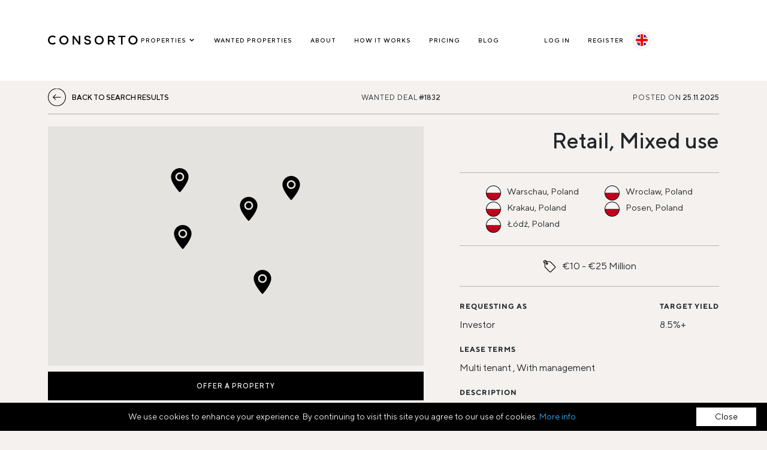

--- FILE ---
content_type: text/html; charset=utf-8
request_url: https://www.consorto.com/wanted-properties/1832
body_size: 13790
content:
<!DOCTYPE html><html lang="en"><head><title>Consorto | Wanted Retail, Mixed use in Poland</title>
<meta name="description" content="Wanted Retail, Mixed use in Poland. Consorto is an online marketplace for buying and selling European Commercial Real Estate. Connect with sellers, brokers and investors worldwide." /><meta charset="UTF-8" /><meta content="IE=Edge" http-equiv="X-UA-Compatible" /><meta content="width=device-width, initial-scale=1.0, maximum-scale=1.0, user-scalable=0" name="viewport" /><meta content="text/html; charset=UTF-8" http-equiv="Content-Type" /><link rel="alternate" href="/wanted-properties/1832?locale=en" hreflang="en" /><link rel="alternate" href="/wanted-properties/1832?locale=fr" hreflang="fr" /><link rel="alternate" href="/wanted-properties/1832?locale=de" hreflang="de" /><link rel="alternate" href="/wanted-properties/1832" hreflang="x-default" /><link rel="canonical" href="/wanted-properties/1832" hreflang="en" /><meta name="csrf-param" content="authenticity_token" />
<meta name="csrf-token" content="l06MI1Pul2ohfEnZE8Sy/lVLbKPom/oEGz+QzcU9uaItkUid4JfLvTFHjCNqtvj3yjH/LNeAb4q9Hs7pdMyh2g==" /><meta name="action-cable-url" content="wss://www.consorto.com/cable" /><link rel="stylesheet" media="all" href="/assets/application-8f88d5f681940639d3a12bb76aec68bd9dfaf237101daef0252bd39ba558ff96.css" data-turbolinks-track="reload" /><script src="/assets/application-80888fd2743cf48f52e2e1d82d54337bbc7f90817b1915f541cb8f97f4c6a617.js" data-turbolinks-track="reload"></script><link rel="stylesheet" media="all" href="/packs/css/application-1552879d.css" data-turbolinks-track="reload" /><script>window.currentUser = null
window.env = "production";
window.region = "europe";
window.locale = "en";
window.helloSignId = "05359c7dfd5d502310bf4d689360eb08";
window.helloSignSkipDomainVerification = false;
window.intercomSettings = {
  app_id: "uo2dcouj",
  name: "",
  email: "",
  created_at: null,
  user_hash: ""
};</script><script>__gpak = "AIzaSyB5aEvOzPWlJB_BozG7sO2gq0z9XG089hs"</script><script async="" src="https://www.googletagmanager.com/gtag/js?id=UA-112087324-1"></script><script>window.dataLayer = window.dataLayer || [];function gtag(){dataLayer.push(arguments);}gtag('js', new Date());gtag('config', 'UA-112087324-1');</script><style type="text/css">html {
  -webkit-touch-callout: none; /* iOS Safari */
  -webkit-user-select: none; /* Safari */
  -khtml-user-select: none; /* Konqueror HTML */
  -moz-user-select: none; /* Firefox */
  -ms-user-select: none; /* Internet Explorer/Edge */
  user-select: none; /* Non-prefixed version, currently
                                  supported by Chrome and Opera */
}</style><link href="/apple-touch-icon.png" rel="apple-touch-icon" sizes="180x180" /><link href="/favicon-32x32.png" rel="icon" sizes="32x32" type="image/png" /><link href="/favicon-16x16.png" rel="icon" sizes="16x16" type="image/png" /><link href="/site.webmanifest" rel="manifest" /><link color="#5bbad5" href="/safari-pinned-tab.svg" rel="mask-icon" /><meta content="#da532c" name="msapplication-TileColor" /><meta content="#000000" name="theme-color" /><script data-bg="#4E6980" data-close-text="Close" data-divlink="#4E6980" data-divlinkbg="#fff" data-fg="#eee" data-font-family="AvenirLTStd-Roman" data-moreinfo="/documents/europe/consorto_privacy_policy.pdf" data-position="bottom" defer="defer" id="cookieinfo" src="//cookieinfoscript.com/js/cookieinfo.min.js" type="text/javascript"></script><script type="application/ld+json">
  {
    "@context": "https://schema.org",
    "@type": "Organization",
    "url": "https://www.consorto.com",
    "logo": "https://www.consorto.com/logo.png",
    "name": "Consorto B.V.",
    "sameAs":[
      "https://www.facebook.com/consortoglobal/",
      "https://twitter.com/ConsortoGlobal",
      "https://www.linkedin.com/company/consorto-global/",
      "https://www.instagram.com/consortoeurope/"
    ],
    "contactPoint": {
      "@type": "ContactPoint",
      "telephone": "+316 47 87 5157",
      "email": "mailto:info@consorto.com",
      "contactType": "customer service"
    }
  }
</script><script type="application/ld+json">
    {
      "@context": "https://schema.org",
      "@type": "BreadcrumbList",
      "itemListElement": [
        [{"@type":"ListItem","position":1,"name":"Home","item":"https://consorto.com/"},{"@type":"ListItem","position":2,"name":"Wanted Properties","item":"https://consorto.com/wanted-properties"},{"@type":"ListItem","position":3,"name":"Warsaw, Poland,Kraków, Poland,Łódź, Poland,Wrocław, Poland,Poznań, Poland","item":"https://consorto.com/wanted-properties/1832"}]
      ]
    }
</script>
</head><body><div id="wrapper"><header class="header--fixed" id="header"><div class="container"><div class="table -bg-white"><div class="table__cell logo__cell"><figure class="logo logo--header"><a class="block" href="/"><svg xmlns="http://www.w3.org/2000/svg" width="240" height="26" viewBox="0 0 240 26" fill="none"><path fill-rule="evenodd" clip-rule="evenodd" d="M50.7 13.075c0 4.721-3.462 8.282-8.053 8.282-4.61 0-8.084-3.56-8.084-8.282 0-4.722 3.475-8.282 8.084-8.282 4.59 0 8.053 3.56 8.053 8.282zM42.647.953c-6.852 0-12.22 5.325-12.22 12.122 0 6.798 5.368 12.122 12.22 12.122 6.853 0 12.22-5.324 12.22-12.122C54.868 6.278 49.5.953 42.648.953zm39.67.361v16.964L69.451 1.28h-3.634v23.555h3.971v-16.9l12.867 16.934h3.601V1.314h-3.939zm26.218 10.274l-2.954-.656c-3.099-.674-4.306-1.59-4.306-3.27 0-2.639 2.743-3.033 4.378-3.033 2.633 0 4.314.956 4.612 2.624l.042.23h3.894l-.036-.312c-.454-3.873-3.636-6.185-8.512-6.185-5.27 0-8.415 2.508-8.415 6.709 0 3.56 2.25 5.774 6.878 6.769l2.954.656c2.615.57 3.782 1.538 3.782 3.138 0 2.043-1.797 3.263-4.805 3.263-3.193 0-5.098-1.08-5.365-3.038l-.033-.242h-3.932l.03.307c.401 4.143 3.877 6.616 9.3 6.616 5.453 0 8.84-2.708 8.84-7.07 0-3.541-1.959-5.548-6.352-6.506z" fill="#000"></path><mask id="a" maskUnits="userSpaceOnUse" x="124" y="0" width="25" height="26"><path fill-rule="evenodd" clip-rule="evenodd" d="M0 0h24.44v24.244H0V0z" transform="translate(124.558 .953)" fill="#fff"></path></mask><g mask="url(#a)"><path fill-rule="evenodd" clip-rule="evenodd" d="M136.778 21.357c-4.609 0-8.085-3.56-8.085-8.282 0-4.722 3.476-8.282 8.085-8.282 4.59 0 8.052 3.56 8.052 8.282 0 4.721-3.462 8.282-8.052 8.282zm0-20.404c-6.852 0-12.22 5.324-12.22 12.122s5.368 12.122 12.22 12.122c6.853 0 12.22-5.324 12.22-12.122S143.632.953 136.779.953z" fill="#000"></path></g><path fill-rule="evenodd" clip-rule="evenodd" d="M174.938 8.974c0 3.294-2.684 3.985-4.935 3.985h-6.052V5.023h6.052c3.274 0 4.935 1.33 4.935 3.951zm-2.042 7.37c3.858-.857 6.145-3.608 6.145-7.435 0-4.685-3.3-7.596-8.612-7.596h-10.482v23.523h4.004v-8.2h4.504l6.397 8.2h4.645l-6.601-8.492zm14.929-15.03v3.742h7.479v19.78h4.004V5.056h7.48V1.314h-18.963zm47.297 11.761c0 4.721-3.462 8.282-8.053 8.282-4.609 0-8.084-3.56-8.084-8.282 0-4.722 3.475-8.282 8.084-8.282 4.591 0 8.053 3.56 8.053 8.282zM227.069.953c-6.852 0-12.22 5.325-12.22 12.122 0 6.798 5.368 12.122 12.22 12.122 6.853 0 12.22-5.324 12.22-12.122 0-6.797-5.367-12.122-12.22-12.122zM18.152 18.857l-.198.204c-1.347 1.395-3.296 2.132-5.636 2.132-4.741 0-8.182-3.483-8.182-8.282 0-4.798 3.44-8.281 8.182-8.281 2.345 0 4.294.736 5.635 2.13l.198.206 2.78-2.78-.205-.197c-2.142-2.063-5.138-3.2-8.44-3.2C5.397.79 0 6.115 0 12.912s5.397 12.122 12.286 12.122c3.31 0 6.311-1.132 8.45-3.188l.207-.198-2.791-2.79z" fill="#000"></path></svg>
</a></figure></div><div class="table__cell nav__area logged--out text-end"><div class="nav__container tw--mb-3"><nav class="nav nav--primary -hide-tablet-mid tw-mb-3 nav--dark" id="nav__primary"><ul class="list--hor nav__main"><li class="nav__item-w-sub nav--dark -hide-tablet-mid intro-profile-element nav--icons without-arrow"><div>Properties<svg fill="currentColor" style="width:14px;margin:0 0 -3px 2px" viewBox="0 0 20 20" xmlns="http://www.w3.org/2000/svg"><path clip-rule="evenodd" d="M5.293 7.293a1 1 0 011.414 0L10 10.586l3.293-3.293a1 1 0 111.414 1.414l-4 4a1 1 0 01-1.414 0l-4-4a1 1 0 010-1.414z" fill-rule="evenodd"></path></svg></div><ul class="nav__sub profile-popover tw-p-0 tw-rounded-lg tw-text-left"><li class="pp-links bottom-line"><a class="d-flex align-items-center gap-3" href="/properties/sales"><svg xmlns="http://www.w3.org/2000/svg" width="21" height="21" viewBox="0 0 21 21" fill="none">
<path d="M9.00444 13.9891H11.2278V14.6208H9.13757C9.24408 15.0244 9.50592 15.4091 9.92308 15.7748C10.3447 16.1404 10.8107 16.3209 11.3166 16.3209C11.6317 16.3209 11.9334 16.2497 12.2219 16.1024C12.5104 15.96 12.7189 15.8128 12.8432 15.6608L13.0429 15.4471L13.5 15.9315C13.4778 15.96 13.4467 15.998 13.4068 16.0455C13.3669 16.0929 13.2781 16.1784 13.1361 16.3019C12.9985 16.4254 12.8521 16.5346 12.6923 16.6296C12.5325 16.7246 12.3284 16.81 12.0799 16.886C11.8314 16.962 11.5784 17 11.3166 17C10.6287 17 10.0207 16.7673 9.4926 16.3019C8.9645 15.8365 8.60503 15.2761 8.40976 14.6208H7.5V13.9891H8.31657V13.0156H7.5V12.384H8.40976C8.60503 11.7286 8.96893 11.1682 9.4926 10.7028C10.0207 10.2374 10.6287 10 11.3166 10C11.5784 10 11.8314 10.038 12.071 10.114C12.3151 10.19 12.5192 10.2754 12.679 10.3799C12.8388 10.4844 12.9808 10.5889 13.1006 10.6934C13.2204 10.7978 13.3092 10.8833 13.3713 10.9545L13.4512 11.0685L12.9985 11.5577C12.9808 11.5339 12.9586 11.5007 12.9275 11.4627C12.8964 11.4247 12.8254 11.3535 12.7189 11.249C12.6124 11.1493 12.497 11.059 12.3772 10.983C12.253 10.9071 12.0976 10.8358 11.9068 10.7741C11.716 10.7123 11.5207 10.6791 11.321 10.6791C10.8107 10.6791 10.3447 10.8643 9.92308 11.23C9.50148 11.6004 9.23965 11.9851 9.14201 12.384H11.2322V13.0156H9.00444V13.9891Z" fill="currentColor"></path>
<path d="M4 20.5V11L10.5 5.5L17 10.5V20.5H4Z" stroke="currentColor"></path>
<path d="M1 10L10.5 1.5L13.5 4V2.5H16.5V6.5L20 9.5" stroke="currentColor"></path>
</svg>
For Sale</a></li><li class="pp-links bottom-line"><a class="d-flex align-items-center gap-3" href="/properties/rentals"><svg xmlns="http://www.w3.org/2000/svg" width="20" height="20" fill="none" viewBox="19 22 19.5 19">
  <path d="M22 27V40.5H24V27H23H22Z" stroke="currentColor"></path>
  <path d="M21 27L38 27L38 25L21 25L19.5 26L21 27Z" stroke="currentColor"></path>
  <path d="M23 22.5L22 25H24L23 22.5Z" stroke="currentColor"></path>
  <rect x="27" y="29.5" width="10" height="9" rx="0.5" stroke="currentColor"></rect>
  <rect x="33.5" y="27" width="1" height="2" fill="currentColor"></rect>
  <rect x="29.5" y="27" width="1" height="2" fill="currentColor"></rect>
  <path d="M30 31.5L34.5 34L30 36.5" stroke="currentColor" stroke-linecap="round" stroke-linejoin="round"></path>
</svg>
Rentals</a></li><li class="pp-links bottom-line"><a class="d-flex align-items-center gap-3" href="/properties/sold"><svg xmlns="http://www.w3.org/2000/svg" width="20" height="21" viewBox="0 0 20 21" fill="none">
<path d="M3.5 20V10.5L10 5L16.5 10V20H3.5Z" stroke="black"></path>
<path d="M0.5 9.5L10 1L13 3.5V2H16V6L19.5 9" stroke="black"></path>
<path d="M13 11L9 17L6.5 14.5" stroke="black" stroke-linecap="round" stroke-linejoin="round"></path>
</svg>
Sold</a></li></ul></li><li><a href="/wanted-properties">Wanted Properties</a></li><li><a href="/about">About</a></li><li><a href="/how-it-works">How it works</a></li><li><a href="/pricing">Pricing</a></li><li><a href="https://blog.consorto.com">Blog</a></li></ul></nav><nav class="nav nav--primary nav--primary-s nav--icons -hide-tablet-mid tw-mb-3 nav--dark"><ul class="list--hor"><li><a href="/login">Log In</a></li><li><a href="/register">Register</a></li><li class="flags"><ul class="possible-locales"><li class="current"><a hreflang="en" data-locale="en" href="/wanted-properties/1832?locale=en"><img alt="en" src="/assets/icons/locales/en-1ad1a4c4070628bcfa388e09581e119be67da7b2b83d8cecdc459b45f19e0e09.svg" /></a></li><li><a hreflang="fr" data-locale="fr" href="/wanted-properties/1832?locale=fr"><img alt="fr" src="/assets/icons/locales/fr-ef879ec30514b662769d5c4271f12479f69701a5c6a31165ada369ff725553cb.svg" /></a></li><li><a hreflang="de" data-locale="de" href="/wanted-properties/1832?locale=de"><img alt="de" src="/assets/icons/locales/de-1f94e112e07e52dfe625110af4d946900988608dfa87c1a15b05bdc47cc0593f.svg" /></a></li></ul></li></ul></nav><nav class="nav nav--hidden nav--dark" id="nav__mobile"><ul class="list--vert nav__main"><li><a href="/properties/sales">Properties for sale</a></li><li><a href="/properties/rentals">Rental properties</a></li><li><a href="/properties/sold">Sold properties</a></li><li><a href="/wanted-properties">Wanted Properties</a></li><li><a href="/about">About</a></li><li><a href="/how-it-works">How it works</a></li><li><a href="/pricing">Pricing</a></li><li><a href="https://blog.consorto.com">Blog</a></li></ul><ul class="nav__sub nav__profile"><li><a href="/login">Log In</a></li><li><a href="/register">Register</a></li></ul><ul class="nav__sub nav__locales"><li class="flags"><ul class="possible-locales"><li class="current"><a hreflang="en" data-locale="en" href="/wanted-properties/1832?locale=en"><img alt="en" src="/assets/icons/locales/en-1ad1a4c4070628bcfa388e09581e119be67da7b2b83d8cecdc459b45f19e0e09.svg" /></a></li><li><a hreflang="fr" data-locale="fr" href="/wanted-properties/1832?locale=fr"><img alt="fr" src="/assets/icons/locales/fr-ef879ec30514b662769d5c4271f12479f69701a5c6a31165ada369ff725553cb.svg" /></a></li><li><a hreflang="de" data-locale="de" href="/wanted-properties/1832?locale=de"><img alt="de" src="/assets/icons/locales/de-1f94e112e07e52dfe625110af4d946900988608dfa87c1a15b05bdc47cc0593f.svg" /></a></li></ul></li></ul></nav><nav class="hamburger js__show-menu"><span></span><span></span><span></span></nav></div></div></div></div></header><div class="header--placeholder"></div><div id="main"><div aria-hidden="true" class="confirmation modal fade" id="modal" role="dialog" tabindex="-1"><div class="modal-dialog modal-dialog--centered"><div class="modal-content"><div class="modal-header"><div><h3 class="modal__title" data-content="true">Confirmation</h3><div aria-label="Close" class="modal-close" data-bs-dismiss="modal" type="button"><span aria-hidden="true"><img alt="Close" src="/assets/opt_images/icons/icon-close-011899995ad9750e573d3cba96993fa37fc487443229cd344f908a9b3f725446.svg" /></span></div></div></div><div class="modal-footer justify-content-between"><a class="close btn btn--sml btn--bordered flex-fill" data-bs-dismiss="modal" data-label="Close" href="#" type="button">Close</a><a class="approve btn btn--sml flex-fill" data-bs-dismiss="modal" href="#"><div class="button-text"></div></a></div></div></div></div><style type="text/css">.property__figure.sample-listing .tab__content:after{position:absolute;left:50%;top:50%;content:'SAMPLE';color:#ef4c40;font-size:130px;font-weight:500;z-index:1;-moz-transform:translateX(-50%) translateY(-50%) rotate(20deg);-webkit-transform:translateX(-50%) translateY(-50%) rotate(20deg);transform:translateX(-50%) translateY(-50%) rotate(20deg)}@media (max-width: 769px){.property__figure.sample-listing .tab__content:after{font-size:55px;font-weight:700}}</style><div class="container"><div class="sticky -bg-beige"><div class="content__legend content__legend--alt position-relative z-300"><div class="flex-justify-content-between flex-items-center -mar-right-0"><div class="legend__back"><a class="text-uppercase back" href="/wanted-properties"><strong>Back to search results</strong></a></div><div class="text-uppercase text--12"><span class="-ls-1 -hide-mobile">Wanted Deal</span> <strong>#1832</strong></div><div class="text-uppercase text-right text--12"><span class="-ls-1 -hide-mobile">Posted on</span> <strong>25.11.2025</strong></div></div></div></div><section class="section section__property-top"><div class="grid"><div class="col__47 property__figure -mob-flex-2" id="left-col"><div class="tab__content position-relative"><div class="tab__pane active"><div class="map__wrap p-0"><figure><img class="img--placeholder" src="/assets/opt_images/img-placeholder-750x430-7f1351d27397680f2f3252c3f3c759e16c53fc41f2b027a694cbd8d0a56c55cf.png" /></figure><div class="map__in" id="listing__map"></div><script>function loadMap(){
  container = $('#listing__map');
  var zoom = 14;
  var coordinates = [{"lat":"52.2296756","lng":"21.0122287"},{"lat":"50.06465009999999","lng":"19.9449799"},{"lat":"51.75924850000001","lng":"19.4559833"},{"lat":"51.1078852","lng":"17.0385376"},{"lat":"52.406374","lng":"16.9251681"}];

  var map_options = {
      scrollwheel: false,
      draggable: true,
      fullscreenControl: false,
      mapTypeControl: false,
      streetViewControl: true,
      zoomControl: true,
      zoom: zoom || 14,
      mapTypeId: 'roadmap'
  };

  map = new google.maps.Map(container[0], map_options);
  var icon_url = 'https://www.consorto.com/assets/opt_images/icons/icon-map-marker-large-09dff0752e8d66389b3e48e4045380244b7bf5d38938117a453f034a33065375.svg';
  var markers = [];

  coordinates.forEach(function(coordinate) {
      var position = new google.maps.LatLng(coordinate.lat, coordinate.lng);

      var icon = {
          url: icon_url,
          size: new google.maps.Size(30, 40),
          origin: new google.maps.Point(0, 0),
          anchor: new google.maps.Point(16, 45),
          scaledSize: new google.maps.Size(30, 40)
      }

      var marker = new google.maps.Marker({
          position: position,
          map: map,
          draggable: false,
          icon: icon
      })

      marker.setMap(map)
      markers.push(marker)
  })

  if (markers.length > 1) {
    var bounds = new google.maps.LatLngBounds();
    markers.forEach(function(marker) {
        bounds.extend(marker.getPosition());
    })

    map.fitBounds(bounds);
  } else if (markers.length == 1) {
    map.setCenter(markers[0].getPosition())
  }

  var input = container.parent().parent().find("input[type=text]")
  var s_box = new google.maps.places.SearchBox(input[0])
  var uuid = input.parent().find("input[type=hidden]")

  map.addListener('bounds_changed', function() {
      s_box.setBounds(map.getBounds())
  })

  s_box.addListener('places_changed', function() {
      var places = s_box.getPlaces()
      if (places.length == 0) {
        return
      }

      if (places.length > 0) {
          $('.map__wrap').slideDown(200)
      }

      markers.forEach(function(marker) {
          marker.setMap(null)
      })
      markers = []

      var bounds = new google.maps.LatLngBounds()
      places.forEach(function(place) {
          if (!place.geometry) {
              console.log('Returned place contains no geometry');
              return
          }
          var icon = {
              url: icon_url,
              size: new google.maps.Size(30, 40),
              origin: new google.maps.Point(0, 0),
              anchor: new google.maps.Point(16, 45),
              scaledSize: new google.maps.Size(30, 40)
          }

          markers.push(new google.maps.Marker({
              map: map,
              icon: icon,
              title: place.name,
              position: place.geometry.location
          }))

          if (place.geometry.viewport) {
              bounds.union(place.geometry.viewport)
          } else {
              bounds.extend(place.geometry.location)
          }
      })
      map.fitBounds(bounds)
      map.setZoom(12)

      map.setCenter(places[0].geometry.location)
      uuid.val(places[0].place_id)
  })
}

withGMP(loadMap);</script></div></div></div><nav class="figure__nav figure__nav--private article--sml article--ls bold mt-3"><div class="nav__item-w-sub no-db"><a class="btn" href="/registrations/new?redirect_to=%2Fwanted-properties%2F1832"><span>Offer a property</span></a></div></nav><div class="article article--lrger -hide-mobile" id="explanation-msg" style="display: none"><p>Here is a wanted property request posted by one of our approved online members. If you have a matching property to offer then please click OFFER A PROPERTY button above to proceed to chat with Consorto Listing Manager. Let&#39;s connect and close more deals.</p></div></div><div class="col__37 d-flex flex-column property__info -mob-flex-1" id="right-col"><div class="align-self-center align-self-md-end"><h1 class="title--main">Retail, Mixed use</h1></div><div class="align-self-end w-100"><div class="d-flex content__legend content__legend--alt text-center content__legend-top" style="justify-content: space-evenly"><div class="wanted-locations-list"><div class="elem--icon"><div class="location-icon"><div class="icon__flag-border icon__flag-border-black"><div class="icon__flag"><img alt="Poland" src="/assets/flags/pl-e6b280ec8bc2ab2af98e7cee33ef95de60318e645233125f78a41ca6d9b99ed4.svg" /></div></div></div><div class="location-text"><div class="article article--lrger -mar-left-10"><h2 class="title--ex-sml bold text--1-5">Warschau, Poland</h2></div></div></div><div class="elem--icon"><div class="location-icon"><div class="icon__flag-border icon__flag-border-black"><div class="icon__flag"><img alt="Poland" src="/assets/flags/pl-e6b280ec8bc2ab2af98e7cee33ef95de60318e645233125f78a41ca6d9b99ed4.svg" /></div></div></div><div class="location-text"><div class="article article--lrger -mar-left-10"><h2 class="title--ex-sml bold text--1-5">Krakau, Poland</h2></div></div></div><div class="elem--icon"><div class="location-icon"><div class="icon__flag-border icon__flag-border-black"><div class="icon__flag"><img alt="Poland" src="/assets/flags/pl-e6b280ec8bc2ab2af98e7cee33ef95de60318e645233125f78a41ca6d9b99ed4.svg" /></div></div></div><div class="location-text"><div class="article article--lrger -mar-left-10"><h2 class="title--ex-sml bold text--1-5">Łódź, Poland</h2></div></div></div></div><div class="wanted-locations-list"><div class="elem--icon"><div class="location-icon"><div class="icon__flag-border icon__flag-border-black"><div class="icon__flag"><img alt="Poland" src="/assets/flags/pl-e6b280ec8bc2ab2af98e7cee33ef95de60318e645233125f78a41ca6d9b99ed4.svg" /></div></div></div><div class="location-text"><div class="article article--lrger -mar-left-10"><h2 class="title--ex-sml bold text--1-5">Wroclaw, Poland</h2></div></div></div><div class="elem--icon"><div class="location-icon"><div class="icon__flag-border icon__flag-border-black"><div class="icon__flag"><img alt="Poland" src="/assets/flags/pl-e6b280ec8bc2ab2af98e7cee33ef95de60318e645233125f78a41ca6d9b99ed4.svg" /></div></div></div><div class="location-text"><div class="article article--lrger -mar-left-10"><h2 class="title--ex-sml bold text--1-5">Posen, Poland</h2></div></div></div></div></div><div class="content__legend content__legend--alt -mar-bottom-25 text-center"><div class="elem--icon"><img alt="Price range in millions" src="/assets/icons/icon-price-tag-e19ecb92f98f40486cf7683ae69b9eb9411a13497527bc9e9dfc060f0c0f5ef2.svg" /><div class="article article--lrger -mar-left-10"><p>€10 - €25 Million</p></div></div></div></div><div class="d-flex justify-content-between"><div class="justify-content-start"><div class="-mar-bottom-20"><label class="text-uppercase -font-w-600">Requesting as</label><div class="article article--lrger"><p>Investor</p></div></div><div class="-mar-bottom-20"><label class="text-uppercase -font-w-600">Lease terms</label><div class="article article--lrger"><p>Multi tenant , With management</p></div></div></div><div class="justify-content-start"><div class="-mar-bottom-20"><label class="text-uppercase -font-w-600">Target yield</label><div class="article article--lrger"><p>8.5%+</p></div></div></div></div><div class="-mar-bottom-20"><div class="align-self-start"><label class="text-uppercase -font-w-600">Description</label><div class="article article--lrger text-justify"><p>Attention Property Owners and Real Estate Agents!

We are a discerning investor actively seeking prime retail or mixed-use properties in key cities throughout Poland. Our focus is on properties with a minimum lease commitment of 5 years or more, providing both stability and long-term potential for growth. Our investment philosophy centers around securing properties that offer both strong rental income and the potential for capital appreciation. Properties situated in prominent areas with high foot traffic, excellent visibility, and easy accessibility are of particular interest to us. We are open to both retail and mixed-use properties, recognizing the value of fostering a dynamic tenant mix that caters to the evolving needs of modern consumers. A minimum lease term of 5 years or more is a crucial requirement for our investment strategy, ensuring a stable income stream and reduced turnover. Well-maintained and modern properties with quality infrastructure are preferred, as they contribute to tenant satisfaction and minimize operational concerns. Please reach out to us with property details, location insights, and any additional information that would help us understand the unique value proposition of your offering.</p></div></div></div></div></div></section></div><script>setTimeout(function () {
  var $msg = $('#explanation-msg'), marginTop, MSG_HEIGHT = 80,
      $rightCol = $('#right-col'), $leftCol = $('#left-col'),
      $rightBottomEl = $rightCol.children().last(),
      $leftBottomEl = $leftCol.find('> :visible').last(),
      rightOffset = $rightBottomEl.offset().top + $rightBottomEl.height(),
      leftOffset = $leftBottomEl.offset().top + $leftBottomEl.height();

  if (rightOffset - leftOffset < 100) return;

  marginTop = (rightOffset - leftOffset - MSG_HEIGHT) * 3 / 5;
  $msg.css({'display': 'block', 'margin-top': marginTop});
}, 400);</script></div><style type="text/css">h6{margin-bottom:16px}.logo--footer svg{width:100%;max-width:220px;height:auto}</style><footer id="footer"><div class="container"><div class="grid"><div class="col__14 footer__logo"><div class="grid grid--vertical m-0"><div class="col__24"><figure class="logo logo--footer"><a class="block" href="/"><svg xmlns="http://www.w3.org/2000/svg" width="240" height="26" viewBox="0 0 240 26" fill="none"><path fill-rule="evenodd" clip-rule="evenodd" d="M50.7 13.075c0 4.721-3.462 8.282-8.053 8.282-4.61 0-8.084-3.56-8.084-8.282 0-4.722 3.475-8.282 8.084-8.282 4.59 0 8.053 3.56 8.053 8.282zM42.647.953c-6.852 0-12.22 5.325-12.22 12.122 0 6.798 5.368 12.122 12.22 12.122 6.853 0 12.22-5.324 12.22-12.122C54.868 6.278 49.5.953 42.648.953zm39.67.361v16.964L69.451 1.28h-3.634v23.555h3.971v-16.9l12.867 16.934h3.601V1.314h-3.939zm26.218 10.274l-2.954-.656c-3.099-.674-4.306-1.59-4.306-3.27 0-2.639 2.743-3.033 4.378-3.033 2.633 0 4.314.956 4.612 2.624l.042.23h3.894l-.036-.312c-.454-3.873-3.636-6.185-8.512-6.185-5.27 0-8.415 2.508-8.415 6.709 0 3.56 2.25 5.774 6.878 6.769l2.954.656c2.615.57 3.782 1.538 3.782 3.138 0 2.043-1.797 3.263-4.805 3.263-3.193 0-5.098-1.08-5.365-3.038l-.033-.242h-3.932l.03.307c.401 4.143 3.877 6.616 9.3 6.616 5.453 0 8.84-2.708 8.84-7.07 0-3.541-1.959-5.548-6.352-6.506z" fill="#000"></path><mask id="a" maskUnits="userSpaceOnUse" x="124" y="0" width="25" height="26"><path fill-rule="evenodd" clip-rule="evenodd" d="M0 0h24.44v24.244H0V0z" transform="translate(124.558 .953)" fill="#fff"></path></mask><g mask="url(#a)"><path fill-rule="evenodd" clip-rule="evenodd" d="M136.778 21.357c-4.609 0-8.085-3.56-8.085-8.282 0-4.722 3.476-8.282 8.085-8.282 4.59 0 8.052 3.56 8.052 8.282 0 4.721-3.462 8.282-8.052 8.282zm0-20.404c-6.852 0-12.22 5.324-12.22 12.122s5.368 12.122 12.22 12.122c6.853 0 12.22-5.324 12.22-12.122S143.632.953 136.779.953z" fill="#000"></path></g><path fill-rule="evenodd" clip-rule="evenodd" d="M174.938 8.974c0 3.294-2.684 3.985-4.935 3.985h-6.052V5.023h6.052c3.274 0 4.935 1.33 4.935 3.951zm-2.042 7.37c3.858-.857 6.145-3.608 6.145-7.435 0-4.685-3.3-7.596-8.612-7.596h-10.482v23.523h4.004v-8.2h4.504l6.397 8.2h4.645l-6.601-8.492zm14.929-15.03v3.742h7.479v19.78h4.004V5.056h7.48V1.314h-18.963zm47.297 11.761c0 4.721-3.462 8.282-8.053 8.282-4.609 0-8.084-3.56-8.084-8.282 0-4.722 3.475-8.282 8.084-8.282 4.591 0 8.053 3.56 8.053 8.282zM227.069.953c-6.852 0-12.22 5.325-12.22 12.122 0 6.798 5.368 12.122 12.22 12.122 6.853 0 12.22-5.324 12.22-12.122 0-6.797-5.367-12.122-12.22-12.122zM18.152 18.857l-.198.204c-1.347 1.395-3.296 2.132-5.636 2.132-4.741 0-8.182-3.483-8.182-8.282 0-4.798 3.44-8.281 8.182-8.281 2.345 0 4.294.736 5.635 2.13l.198.206 2.78-2.78-.205-.197c-2.142-2.063-5.138-3.2-8.44-3.2C5.397.79 0 6.115 0 12.912s5.397 12.122 12.286 12.122c3.31 0 6.311-1.132 8.45-3.188l.207-.198-2.791-2.79z" fill="#000"></path></svg>
</a></figure><p class="mt-4 mb-4">Register. Browse. Close Deals.</p><figure class="logo logo--footer mt-4"><svg xmlns="http://www.w3.org/2000/svg" xmlns:xlink="http://www.w3.org/1999/xlink" version="1.1" id="Layer_1" x="0px" y="0px" style="enable-background:new 0 0 293.08 187.54;" xml:space="preserve" viewBox="21.01 21.01 251.05 145.51">
<style type="text/css">
	.st0{fill:#FFFFFF;}
	.st1{fill:#37424B;}
	.st2{fill:#37424A;}
	.st3{clip-path:url(#SVGID_00000054229250075724540030000007990130734303223966_);}
	.st4{fill:#3D454D;}
</style>
<rect x="21.01" y="21.01" class="st0" width="251.05" height="145.51"></rect>
<g>
	<path class="st1" d="M265.79,160.25H27.29V27.29h238.5V160.25z M28.29,159.25h236.5V28.29H28.29V159.25z"></path>
</g>
<g>
	<path class="st2" d="M133.74,127.09h-1.5v-11.53h-4.04v-1.32h9.57v1.32h-4.03V127.09z"></path>
	<path class="st2" d="M141.78,117.29c0.82,0,1.52,0.18,2.11,0.54s1.03,0.87,1.34,1.53s0.47,1.42,0.47,2.29v0.91h-6.65   c0.02,1.13,0.3,1.99,0.84,2.58s1.31,0.89,2.3,0.89c0.61,0,1.15-0.06,1.62-0.17s0.96-0.28,1.46-0.49v1.28   c-0.49,0.22-0.97,0.38-1.45,0.47s-1.04,0.15-1.69,0.15c-0.93,0-1.73-0.19-2.42-0.57c-0.69-0.38-1.22-0.93-1.6-1.67   s-0.57-1.63-0.57-2.69c0-1.04,0.17-1.93,0.52-2.69s0.84-1.34,1.48-1.75S140.91,117.29,141.78,117.29z M141.76,118.48   c-0.78,0-1.4,0.25-1.86,0.76s-0.74,1.22-0.83,2.14h5.1c-0.01-0.57-0.1-1.08-0.27-1.52s-0.44-0.78-0.79-1.02   S142.31,118.48,141.76,118.48z"></path>
	<path class="st2" d="M152.03,127.27c-0.87,0-1.63-0.18-2.29-0.54s-1.18-0.9-1.55-1.63s-0.55-1.66-0.55-2.77   c0-1.17,0.19-2.12,0.58-2.86c0.39-0.74,0.93-1.29,1.61-1.65s1.46-0.54,2.34-0.54c0.48,0,0.94,0.05,1.39,0.14   c0.45,0.1,0.82,0.22,1.1,0.37l-0.44,1.22c-0.29-0.12-0.63-0.22-1.02-0.32s-0.74-0.14-1.08-0.14c-0.67,0-1.22,0.14-1.67,0.43   s-0.77,0.71-0.99,1.27s-0.33,1.24-0.33,2.06c0,0.78,0.11,1.44,0.32,2s0.53,0.97,0.96,1.26c0.42,0.29,0.96,0.44,1.6,0.44   c0.51,0,0.97-0.05,1.38-0.16s0.78-0.24,1.12-0.38v1.3c-0.32,0.16-0.68,0.29-1.08,0.38S152.58,127.27,152.03,127.27z"></path>
	<path class="st2" d="M158.15,113.42v4.09c0,0.23-0.01,0.47-0.02,0.71c-0.01,0.24-0.03,0.46-0.06,0.65h0.1   c0.2-0.34,0.45-0.62,0.76-0.86c0.31-0.23,0.66-0.41,1.05-0.53c0.39-0.12,0.81-0.18,1.25-0.18c0.77,0,1.42,0.12,1.94,0.37   s0.91,0.63,1.17,1.14s0.39,1.18,0.39,2v6.28h-1.44v-6.18c0-0.8-0.18-1.4-0.55-1.8s-0.93-0.6-1.68-0.6c-0.71,0-1.28,0.14-1.71,0.41   c-0.42,0.27-0.73,0.67-0.91,1.2s-0.28,1.17-0.28,1.93v5.04h-1.46v-13.68H158.15z"></path>
	<path class="st2" d="M176.93,117.29c1.2,0,2.16,0.41,2.87,1.24c0.71,0.83,1.07,2.07,1.07,3.73c0,1.1-0.16,2.02-0.49,2.76   s-0.79,1.31-1.38,1.69s-1.3,0.57-2.1,0.57c-0.51,0-0.96-0.07-1.34-0.2s-0.72-0.32-0.99-0.54s-0.5-0.48-0.69-0.75h-0.11   c0.02,0.23,0.04,0.5,0.07,0.83s0.04,0.6,0.04,0.84v3.96h-1.47v-13.94h1.2l0.19,1.42h0.07c0.19-0.29,0.42-0.56,0.69-0.8   c0.27-0.24,0.6-0.44,0.99-0.58C175.93,117.36,176.4,117.29,176.93,117.29z M176.67,118.52c-0.67,0-1.21,0.13-1.61,0.39   s-0.7,0.64-0.89,1.16s-0.29,1.16-0.3,1.93v0.28c0,0.81,0.09,1.5,0.27,2.07s0.47,0.99,0.89,1.28s0.97,0.44,1.67,0.44   c0.6,0,1.1-0.16,1.49-0.48s0.7-0.77,0.89-1.35s0.29-1.24,0.29-1.99c0-1.14-0.22-2.04-0.66-2.71   C178.27,118.85,177.59,118.52,176.67,118.52z"></path>
	<path class="st2" d="M187,117.3c1.15,0,2,0.26,2.56,0.77s0.83,1.34,0.83,2.47v6.55h-1.06l-0.28-1.42h-0.07   c-0.27,0.35-0.55,0.65-0.84,0.88c-0.29,0.24-0.63,0.42-1.02,0.54c-0.38,0.12-0.85,0.18-1.41,0.18c-0.59,0-1.11-0.1-1.56-0.31   s-0.81-0.52-1.07-0.93s-0.39-0.94-0.39-1.58c0-0.96,0.38-1.7,1.14-2.21s1.92-0.8,3.48-0.84l1.66-0.07v-0.59   c0-0.83-0.18-1.42-0.54-1.75s-0.86-0.5-1.51-0.5c-0.5,0-0.98,0.07-1.44,0.22s-0.89,0.32-1.3,0.52l-0.45-1.11   c0.43-0.22,0.93-0.41,1.49-0.57S186.38,117.3,187,117.3z M188.95,122.35l-1.47,0.06c-1.2,0.05-2.05,0.24-2.54,0.59   s-0.74,0.83-0.74,1.47c0,0.55,0.17,0.96,0.5,1.22s0.78,0.4,1.33,0.4c0.86,0,1.56-0.24,2.1-0.71s0.82-1.19,0.82-2.14V122.35z"></path>
	<path class="st2" d="M197.67,117.29c0.19,0,0.4,0.01,0.61,0.03s0.4,0.05,0.56,0.08l-0.18,1.35c-0.16-0.04-0.33-0.07-0.53-0.1   s-0.38-0.04-0.54-0.04c-0.39,0-0.75,0.08-1.09,0.23c-0.34,0.16-0.64,0.38-0.9,0.67c-0.26,0.29-0.46,0.64-0.61,1.05   s-0.22,0.86-0.22,1.36v5.17h-1.47v-9.63h1.21l0.16,1.78h0.06c0.2-0.36,0.44-0.68,0.72-0.98c0.28-0.29,0.61-0.53,0.98-0.71   S197.21,117.29,197.67,117.29z"></path>
	<path class="st2" d="M204.42,126.07c0.24,0,0.49-0.02,0.74-0.06s0.46-0.09,0.62-0.15V127c-0.17,0.08-0.41,0.14-0.71,0.19   s-0.6,0.08-0.88,0.08c-0.51,0-0.97-0.09-1.39-0.27c-0.42-0.18-0.75-0.48-1-0.91s-0.37-1.02-0.37-1.78v-5.71h-1.37v-0.71l1.38-0.57   l0.58-2.09h0.88v2.23h2.82v1.14h-2.82v5.67c0,0.6,0.14,1.05,0.42,1.35S203.96,126.07,204.42,126.07z"></path>
	<path class="st2" d="M212.27,117.29c1.14,0,2.01,0.28,2.59,0.84s0.88,1.46,0.88,2.69v6.28h-1.44v-6.18c0-0.8-0.18-1.4-0.55-1.8   s-0.93-0.6-1.68-0.6c-1.07,0-1.82,0.3-2.25,0.91s-0.65,1.48-0.65,2.63v5.04h-1.46v-9.63h1.18l0.22,1.39h0.08   c0.21-0.34,0.47-0.62,0.78-0.86c0.32-0.23,0.67-0.41,1.06-0.53C211.43,117.35,211.84,117.29,212.27,117.29z"></path>
	<path class="st2" d="M222.39,117.29c0.82,0,1.52,0.18,2.11,0.54s1.03,0.87,1.34,1.53s0.47,1.42,0.47,2.29v0.91h-6.65   c0.02,1.13,0.3,1.99,0.84,2.58s1.31,0.89,2.3,0.89c0.61,0,1.15-0.06,1.62-0.17s0.96-0.28,1.46-0.49v1.28   c-0.49,0.22-0.97,0.38-1.45,0.47s-1.04,0.15-1.69,0.15c-0.93,0-1.73-0.19-2.42-0.57c-0.69-0.38-1.22-0.93-1.6-1.67   s-0.57-1.63-0.57-2.69c0-1.04,0.17-1.93,0.52-2.69s0.84-1.34,1.48-1.75S221.53,117.29,222.39,117.29z M222.37,118.48   c-0.78,0-1.4,0.25-1.86,0.76s-0.74,1.22-0.83,2.14h5.1c-0.01-0.57-0.1-1.08-0.27-1.52s-0.43-0.78-0.79-1.02   S222.92,118.48,222.37,118.48z"></path>
	<path class="st2" d="M233.09,117.29c0.19,0,0.4,0.01,0.61,0.03s0.4,0.05,0.56,0.08l-0.18,1.35c-0.16-0.04-0.33-0.07-0.53-0.1   s-0.38-0.04-0.54-0.04c-0.39,0-0.75,0.08-1.09,0.23c-0.34,0.16-0.64,0.38-0.9,0.67c-0.26,0.29-0.46,0.64-0.61,1.05   s-0.22,0.86-0.22,1.36v5.17h-1.47v-9.63h1.21l0.16,1.78h0.06c0.2-0.36,0.44-0.68,0.72-0.98c0.28-0.29,0.61-0.53,0.98-0.71   S232.63,117.29,233.09,117.29z"></path>
</g>
<g>
	<defs>
		<rect id="SVGID_1_" x="48.82" y="39.84" width="195.28" height="68.28"></rect>
	</defs>
	<clipPath id="SVGID_00000129165179987271019010000009994941902946684856_">
		<use xlink:href="#SVGID_1_" style="overflow:visible;"></use>
	</clipPath>
	<g style="clip-path:url(#SVGID_00000129165179987271019010000009994941902946684856_);">
		<path class="st4" d="M54.89,76.6c2.4-6.14,8.1-10.42,8.1-10.42c-2.04-1.23-4.9-0.46-4.9-0.46c5.12-7.03,12.04-8.91,14.28-9.61    L67.4,43.74c-16.69,8.44-23.37,28.82-14.92,45.51c3.73,7.36,10.01,13.11,17.67,16.16C53.74,95.04,54.89,76.6,54.89,76.6     M80.72,87.02c-4.85-4.33-5.3-7.24-5.3-7.24c-0.63,0.75-1.17,1.58-1.59,2.46c-4.42-7.57,3.23-15.8,3.23-15.8    c-7.7,3.92-9.44,13.15-9.14,16.91c0.43,5.38,3.23,7.32,3.23,7.32c0.2-1.66,0.6-3.29,1.2-4.86c2.14,4.43,6.98,6.66,8.36,14.96    c0.66,3.91,0,6.28-0.23,6.97c0.72,0.04,1.44,0.07,2.17,0.07c2.59,0.01,5.17-0.28,7.7-0.86C91.32,96.06,84.49,90.38,80.72,87.02     M89.44,46.2c2.36-0.04,4.38-1.71,4.86-4.03c-3.14-1.15-6.43-1.83-9.76-2.01c-0.04,0.37-0.06,0.74-0.06,1.11    c0,2.72,2.2,4.92,4.92,4.93C89.41,46.2,89.42,46.2,89.44,46.2 M93.98,63.26c1.23-0.01,2.3-0.82,2.66-1.99c0,0-1.17-0.6-2.57-1.18    c-0.88-0.36-1.79-0.64-2.71-0.86C90.52,61.68,92.42,63.26,93.98,63.26 M75.67,46.24c2.75,0,4.98-2.23,4.98-4.98    c0-0.28,0-0.74-0.06-1.09c-3.36,0.2-6.67,0.91-9.82,2.08C71.26,44.57,73.3,46.23,75.67,46.24 M97.65,43.62l-4.98,12.44    c2.83,0.67,8.15,3,7.35,4.49c-0.38,0.7-1.2,1.37-0.74,1.57c5.12,2.4,11.15,5.26,11.15,5.26c0.22,0.14,0.3,0.42,0.21,0.66    c-0.72,1.52-2.63,2.18-2.63,2.18s-0.2,2.71-3.26,4.79c-0.54-2.2-2.5-3.76-4.77-3.79c-2.76-0.06-5.04,2.13-5.09,4.89    c-0.06,2.76,2.13,5.04,4.89,5.1c0.1,0,0.19,0,0.28,0c1.41,0,2.63-0.86,3.54-1.82c0.47,2.92-0.62,5.86-2.87,7.78    c-1.88-3.15-4.94-4.04-7.45-3.28C76.09,75.77,84,62.77,84.37,62.16c-0.35,0.09-0.7,0.13-1.06,0.12c-2.56,0-4.64-2.08-4.64-4.64v0    c0-0.59,0.11-1.17,0.33-1.72c-1.18,0.92-1.87,2.32-1.87,3.82c0,3.86,3.25,4.58,3.25,4.58c-1.98,3.71-2.46,8.04-1.35,12.1    c2.06,7.44,9.92,8.73,14.74,14.09c6.09,6.77,5.51,11.86,5.26,13.06c16.35-9.11,22.22-29.75,13.11-46.1    C108.83,51.49,103.78,46.67,97.65,43.62 M111.35,79.2c-1.42,1.11-3.52,1.58-6.49-0.59c-2.78-2.06-4.91-2.34-4.91-2.34    c1.45-0.28,2.95-0.22,4.38,0.18c1.45,0.47,2.31,0.97,4.52,0.94c1.33-0.09,2.64-0.41,3.86-0.97    C112.7,76.42,112.98,77.91,111.35,79.2 M242.26,62.79c0-0.78-0.47-1.1-1.4-1.1h-1.45v3.84h0.63v-1.64h0.59l0.99,1.64h0.72    l-1.08-1.69c0.54,0.01,0.99-0.41,1-0.95C242.27,62.85,242.26,62.82,242.26,62.79 M240.04,63.35v-1.12h0.76    c0.38,0,0.83,0.06,0.83,0.52c0,0.56-0.43,0.61-0.89,0.61H240.04z M230.29,71c-4.04-1.33-8.64-1.95-8.64-4.4    c0-1.94,2.57-2.63,4.67-2.63c2.73,0.07,5.42,0.76,7.86,1.99v-4.77c-3.02-0.89-6.15-1.34-9.3-1.33c-8.48,0-13.3,3.05-13.3,8.42    c0,4.33,3.28,6.69,7.06,7.94c4.68,1.54,9.07,2.03,9.07,4.78c0,2.3-3.27,2.91-5.68,2.91c-3.86,0-6.86-0.49-10.2-2.15v4.78    c3.62,1.02,7.35,1.54,11.11,1.57c12.25,0,14.68-5.5,14.68-8.89C237.62,74.82,235.3,72.65,230.29,71 M240.71,60.08    c-1.86-0.03-3.38,1.46-3.41,3.31c0,0.05,0,0.1,0,0.15c-0.07,1.88,1.4,3.45,3.28,3.52c1.88,0.07,3.45-1.4,3.52-3.28    c0-0.08,0-0.16,0-0.24c0.06-1.85-1.4-3.4-3.25-3.46c-0.04,0-0.08,0-0.12,0H240.71z M240.71,66.4c-1.65,0-2.67-1.29-2.67-2.86    c0-1.69,1.17-2.86,2.67-2.86c1.5,0,2.65,1.18,2.65,2.86c0,1.69-1.15,2.86-2.63,2.86H240.71z M178.23,74.23    c0,8.51,7.92,13.87,20.54,13.87c3.23-0.01,6.44-0.54,9.51-1.58v-4.67c-2.65,1.01-5.48,1.53-8.32,1.53    c-4.64,0-11.48-2.31-11.48-9.56c0-5.7,4.16-9.64,10.85-9.64c3.11-0.03,6.19,0.71,8.95,2.14v-4.79c-2.26-0.99-5.9-1.67-9.78-1.67    C186.34,59.85,178.23,65.34,178.23,74.23 M150.32,74.91c4.07-1.32,7.07-4.04,7.07-7.29c0-2.76-1.06-4.91-4.23-6.22    c-2.41-0.99-6.01-0.95-8.63-0.95H129.4V87.5h9.82V64.45h2.24c3.68,0,5.8,1.35,5.8,4.24c0,4.38-6.6,6.71-6.6,6.71    c2.57,3.77,5.15,7.21,6.68,8.83c2.82,3,4.91,3.83,8.85,3.83c2.41,0.01,4.81-0.18,7.19-0.55C159.47,85.12,152.4,77.37,150.32,74.91     M165.4,87.5h9.82V60.48h-9.82V87.5z"></path>
	</g>
</g>
</svg>
</figure></div></div></div><div class="col__24 footer__menu"><div class="grid"><div class="col__13"><nav class="nav nav--footer -hide-mobile"><ul class="list--vert"><li><a href="/">Home</a></li><li><a href="/properties/sales">Properties for sale</a></li><li><a href="/properties/rentals">Rental properties</a></li><li><a href="/wanted-properties">Wanted Properties</a></li><li><a href="/about">About</a></li><li><a href="/how-it-works">How it works</a></li><li><a href="https://blog.consorto.com">Blog</a></li><li><a href="/careers">Careers</a></li><li><a href="/login">Log In</a></li><li><a href="/register">Register</a></li></ul></nav></div><div class="col__13"><h6 class="title--sml">Contacts</h6><div class="article article--ex-sml article--bolder article--ls -mar-bottom-20"><p><a href="mailto:info@consorto.com">info@consorto.com</a><br /><a href="tel:+31647875157">T +316 47 87 5157</a><br /><a href="tel:+31647875157">W +316 47 87 5157</a></p></div><ul class="list--hor list--social"><li><a class="-inline-block" target="blank" href="https://www.facebook.com/consortoglobal/"><img alt="Facebook" title="Facebook" src="/assets/opt_images/icons/icon-facebook-4e7df28667a4d285bfe47b1d8bca0a5a375f40577f8ef72e851eb94c29955327.svg" /></a></li><li><a class="-inline-block" target="blank" href="https://twitter.com/ConsortoGlobal"><img alt="Twitter" title="Twitter" src="/assets/opt_images/icons/icon-twitter-5428f78c57ac1ee9ca5615ce85f55df2977504a770a51b44b6b23a3fe8fed302.svg" /></a></li><li><a class="-inline-block" target="blank" href="https://www.linkedin.com/company/13213392/"><img alt="LinkedIn" title="LinkedIn" src="/assets/opt_images/icons/icon-linkedin-0a63b1160a352255c6ba488fe5f2a0018cd03061c9a5afe3b00c26680720b2ab.svg" /></a></li><li><a class="-inline-block" target="blank" href="https://www.instagram.com/consortoeurope/"><img alt="Instagram" title="Instagram" src="/assets/opt_images/icons/icon-instagram-4d2c1db968f438a7aa02bbfa200c35ef3eae26bc14d87dd73f12589ac438c686.svg" /></a></li></ul></div><div class="col__13"><nav class="nav nav--footer -hide-mobile"><ul class="list--vert"><li><a href="/commercial-property-for-sale">Commercial property for sale</a></li><li><a href="/commercial-land-for-sale">Commercial Land for Sale</a></li><li><a href="/commercial-investment-property-for-sale">Commercial investment property for sale</a></li></ul></nav></div></div></div><div class="col__14 footer__copy text-end"><div class="table table--fixed"><div class="table__cell -hide-tablet -hide-mobile">&nbsp;</div><div class="-inline-block text-start article article--ex-sml -mar-bottom-30"><p>2026 © Consorto B.V. is a company registered under the laws of The Netherlands. All rights reserved.</p></div><nav class="nav nav--footer nav--secondary text-start"><ul class="list--vert"><li><a target="blank" href="/documents/europe/general_conditions_of_use_for_consorto.pdf">TERMS &amp; CONDITIONS</a></li></ul></nav></div></div></div></div></footer></div><script id="IntercomSettingsScriptTag">
//<![CDATA[
window.intercomSettings = {"app_id":"uo2dcouj"};(function(){var w=window;var ic=w.Intercom;if(typeof ic==="function"){ic('reattach_activator');ic('update',intercomSettings);}else{var d=document;var i=function(){i.c(arguments)};i.q=[];i.c=function(args){i.q.push(args)};w.Intercom=i;function l(){var s=d.createElement('script');s.type='text/javascript';s.async=true;s.src='https://widget.intercom.io/widget/uo2dcouj';var x=d.getElementsByTagName('script')[0];x.parentNode.insertBefore(s,x);}if(w.attachEvent){w.attachEvent('onload',l);}else{w.addEventListener('load',l,false);}};})()
//]]>
</script>
</body></html>

--- FILE ---
content_type: image/svg+xml
request_url: https://www.consorto.com/assets/opt_images/icons/icon-map-marker-large-09dff0752e8d66389b3e48e4045380244b7bf5d38938117a453f034a33065375.svg
body_size: 248
content:
<svg width="30" height="41" viewBox="0 0 30 41" fill="none" xmlns="http://www.w3.org/2000/svg"><path fill-rule="evenodd" clip-rule="evenodd" d="M15 19.645c-2.672 0-4.846-2.152-4.846-4.797 0-2.645 2.174-4.796 4.846-4.796 2.671 0 4.846 2.15 4.846 4.796 0 2.645-2.175 4.797-4.846 4.797zM0 14.849C0 6.662 6.729 0 15 0s15 6.662 15 14.849c0 10.161-13.424 25.078-13.994 25.708a1.362 1.362 0 0 1-2.012 0C13.424 39.927 0 25.01 0 14.849zm7.453 0c0-4.12 3.385-7.471 7.547-7.471s7.547 3.351 7.547 7.471c0 4.119-3.385 7.47-7.547 7.47-4.16 0-7.547-3.351-7.547-7.47z" fill="#000"/></svg>

--- FILE ---
content_type: image/svg+xml
request_url: https://www.consorto.com/assets/opt_images/icons/icon-map-marker-large-09dff0752e8d66389b3e48e4045380244b7bf5d38938117a453f034a33065375.svg
body_size: 248
content:
<svg width="30" height="41" viewBox="0 0 30 41" fill="none" xmlns="http://www.w3.org/2000/svg"><path fill-rule="evenodd" clip-rule="evenodd" d="M15 19.645c-2.672 0-4.846-2.152-4.846-4.797 0-2.645 2.174-4.796 4.846-4.796 2.671 0 4.846 2.15 4.846 4.796 0 2.645-2.175 4.797-4.846 4.797zM0 14.849C0 6.662 6.729 0 15 0s15 6.662 15 14.849c0 10.161-13.424 25.078-13.994 25.708a1.362 1.362 0 0 1-2.012 0C13.424 39.927 0 25.01 0 14.849zm7.453 0c0-4.12 3.385-7.471 7.547-7.471s7.547 3.351 7.547 7.471c0 4.119-3.385 7.47-7.547 7.47-4.16 0-7.547-3.351-7.547-7.47z" fill="#000"/></svg>

--- FILE ---
content_type: image/svg+xml
request_url: https://www.consorto.com/assets/flags/pl-e6b280ec8bc2ab2af98e7cee33ef95de60318e645233125f78a41ca6d9b99ed4.svg
body_size: 213
content:
<svg width="23" height="23" viewBox="0 0 23 23" fill="none" xmlns="http://www.w3.org/2000/svg">
<mask id="mask0" mask-type="alpha" maskUnits="userSpaceOnUse" x="0" y="0" width="23" height="23">
<circle cx="11.5" cy="11.5" r="11.5" fill="#C4C4C4"/>
</mask>
<g mask="url(#mask0)">
<path d="M23.0823 -0.138672H-0.0517578V9.13748V11.4268H23.0823V-0.138672Z" fill="#F5F5F5"/>
<path d="M23.0823 11.4268H-0.0517578V20.7029V22.9922H23.0823V11.4268Z" fill="#C1001F"/>
</g>
</svg>


--- FILE ---
content_type: image/svg+xml
request_url: https://www.consorto.com/assets/opt_images/icons/icon-twitter-5428f78c57ac1ee9ca5615ce85f55df2977504a770a51b44b6b23a3fe8fed302.svg
body_size: 308
content:
<svg width="25" height="20" viewBox="0 0 25 20" fill="none" xmlns="http://www.w3.org/2000/svg"><path fill-rule="evenodd" clip-rule="evenodd" d="M24.622 2.366a10.08 10.08 0 0 1-2.9.796A5.072 5.072 0 0 0 23.941.37a10.18 10.18 0 0 1-3.21 1.225A5.052 5.052 0 0 0 12.126 6.2 14.34 14.34 0 0 1 1.716.923a5.01 5.01 0 0 0-.683 2.539c0 1.752.893 3.299 2.247 4.203a5.05 5.05 0 0 1-2.29-.633v.063a5.056 5.056 0 0 0 4.051 4.952 5.108 5.108 0 0 1-1.331.177c-.326 0-.641-.032-.951-.094a5.053 5.053 0 0 0 4.718 3.508 10.133 10.133 0 0 1-6.273 2.159c-.408 0-.81-.024-1.205-.07A14.278 14.278 0 0 0 7.742 20c9.291 0 14.37-7.696 14.37-14.37l-.016-.654a10.103 10.103 0 0 0 2.526-2.61z" fill="#000"/></svg>

--- FILE ---
content_type: image/svg+xml
request_url: https://www.consorto.com/assets/icons/locales/fr-ef879ec30514b662769d5c4271f12479f69701a5c6a31165ada369ff725553cb.svg
body_size: 207
content:
<svg width="30" height="30" viewBox="0 0 30 30" fill="none" xmlns="http://www.w3.org/2000/svg">
<mask id="mask0" mask-type="alpha" maskUnits="userSpaceOnUse" x="5" y="5" width="20" height="20">
<circle cx="15" cy="15" r="10" fill="#C4C4C4"/>
</mask>
<g mask="url(#mask0)">
<path d="M25 5H5V25.3175H25V5Z" fill="white"/>
<path d="M11.3492 5H5V25.3175H11.3492V5Z" fill="#253785"/>
<path d="M25.0001 5H18.6509V25.3175H25.0001V5Z" fill="#F42A41"/>
</g>
</svg>


--- FILE ---
content_type: image/svg+xml
request_url: https://www.consorto.com/assets/icons/locales/en-1ad1a4c4070628bcfa388e09581e119be67da7b2b83d8cecdc459b45f19e0e09.svg
body_size: 483
content:
<svg width="30" height="30" viewBox="0 0 30 30" fill="none" xmlns="http://www.w3.org/2000/svg">
<mask id="mask0" mask-type="alpha" maskUnits="userSpaceOnUse" x="5" y="5" width="20" height="20">
<circle cx="15" cy="15" r="10" fill="#C4C4C4"/>
</mask>
<g mask="url(#mask0)">
<path d="M35.5886 4.77361H-5.47607V25.2414H35.5886V4.77361Z" fill="#00248D"/>
<path d="M35.5886 7.13878V4.77361H31.0359L18.3797 11.0504V4.77361H11.6418V10.9594L-0.832402 4.77361H-5.47607V6.95684L3.90232 11.5962H-5.47607V18.3279H3.81127L-5.47607 22.9672V25.1505H-0.832402L11.6418 18.9646V25.2414H18.3797V18.8737L31.0359 25.1505H35.5886V22.7853L26.5744 18.3279H35.5886V11.5962H26.4833L35.5886 7.13878Z" fill="white"/>
<path d="M35.5886 12.9607H17.1049V4.77361H13.0076V12.9607H-5.47607V16.9633H13.0076V25.2414H17.1049V16.9633H35.5886V12.9607Z" fill="#FA0000"/>
<path d="M10.9136 18.5096H7.99996L-5.20264 25.1503H-2.47107L10.9136 18.5096Z" fill="#FA0000"/>
<path d="M25.118 18.4188H22.1133L35.589 25.1505V23.786L25.118 18.4188Z" fill="#FA0000"/>
<path d="M7.99968 11.4142L-5.47607 4.68254V6.13803L4.99495 11.4142H7.99968Z" fill="#FA0000"/>
<path d="M19.4722 11.4143H22.4769L35.5884 4.77361H32.9479L19.4722 11.4143Z" fill="#FA0000"/>
</g>

</svg>
